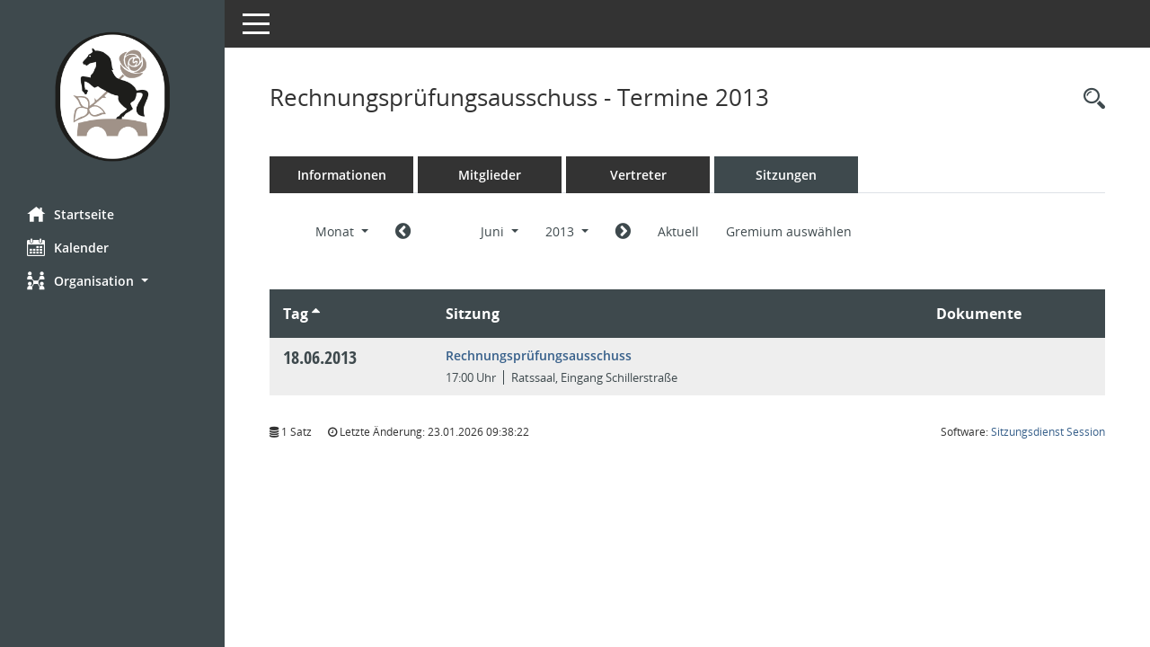

--- FILE ---
content_type: text/html; charset=UTF-8
request_url: https://buergerinfo.zweibruecken.de/si0046.php?__cjahr=2013&__cmonat=6&__canz=1&smccont=85&__osidat=d&__kgsgrnr=7&__cselect=262144
body_size: 4295
content:
<!DOCTYPE html><html lang="de"  x-ms-format-detection="none"><head><meta charset="utf-8"><meta http-equiv="X-UA-Compatible" content="IE=edge"><meta name="viewport" content="width=device-width, initial-scale=1"><meta name="description" content=""><meta name="author" content="Somacos GmbH & Co. KG,https://www.somacos.de, SessionNet Version 5.4.8 KP3 bi (Layout 6)"><meta name="sessionnet" content="V:050408"/><link rel="shortcut icon" href="im/browser.ico" type="image/x-icon"/><link rel="apple-touch-icon" href="im/somacos57.png" /><link rel="help" href="yhelp1.php" title="Hilfe" /><link rel="start" href="info.php" title="Startseite" /><title>SessionNet |  Rechnungspr&uuml;fungsausschuss - Termine 2013</title><meta name="viewport" content="width=device-width,initial-scale=1.0">
<script>var smcGLOBAL_FUNCTION_STATUS_LOGON = 1;var smcStatus_Logon = false;</script>
<script src="yjavascript.js"></script><script src="js/shopjavascript.js"></script><meta name="format-detection" content="telephone=no, date=no, address=no, email=no" /><link href="css/styles6.css" rel="stylesheet"><link href="css/styles5_3.css" rel="stylesheet"><link href="css/styles5fct.css" rel="stylesheet"><link href="config/layout/layout6/config.css" rel="stylesheet"><link id="smcglobalprintstyles" rel="stylesheet" type="text/css" media="print" href="css/styles5print.css"><link href="css/responsive.css" rel="stylesheet" media="(max-width:767px)"><link href="css/responsive3.css" rel="stylesheet" media="(max-width:767px)"><!--[if lt IE 9]><script src="js/smchtml5shiv.min.js"></script><script src="js/smcrespond.min.js"></script><![endif]--></head><body id="smc_body" class="smc-body">
<!-- #wrapper --><div id="wrapper" class="smclayout smc_page_si0046_layout"><div id="sidebar-wrapper" role="navigation" aria-label="Hauptmenü" class="smc-nav-config smc-pr-n"><div class="logo smc-config-logo" style="background-color:#3e494d"><a href="info.php" title="Hier gelangen Sie zur Startseite dieser Webanwendung." aria-label="Hier gelangen Sie zur Startseite dieser Webanwendung." class="smce-a-u" ><img src="config/layout/layout6/logo.png" class="img-responsive smc-img-logo" alt="Logo" /></a></div><ul id="sidebar-nav" class="nav nav-pills nav-stacked"><li class="nav-item smc-nav-online"><a href="info.php" title="Hier gelangen Sie zur Startseite dieser Webanwendung." aria-label="Hier gelangen Sie zur Startseite dieser Webanwendung." class="smce-a-u nav-link smcmenu1 smc-ct1" ><i class="smc smc-home" aria-hidden="true"></i>Startseite</a></li> <li class="nav-item smc-nav-online"><a href="si0040.php" title="Diese Seite enth&auml;lt eine kalendarische &Uuml;bersicht der Sitzungstermine f&uuml;r einen Monat." aria-label="Diese Seite enth&auml;lt eine kalendarische &Uuml;bersicht der Sitzungstermine f&uuml;r einen Monat." class="smce-a-u nav-link smcmenu1 smc-ct1" ><i class="smc smc-calendar" aria-hidden="true"></i>Kalender</a></li> <li class="nav-item smc-nav-online"><a id="smc_nav_group_org" aria-expanded="false" role="button" data-toggle="collapse" href="#smc_nav_group_sub_org" aria-controls="smc_nav_group_sub_org" href="#"><span><i class="smc smc-network-connection" aria-hidden="true"></i>Organisation</span> <span class="caret"></span></a><ul id="smc_nav_group_sub_org" class="nav collapse" role="menu" aria-labelledby="smc_nav_group_org"><li class="smc-nav-link"><a href="kp0041.php" title="Diese Seite listet die Personen, die im Sitzungsdienst als Mitglieder registriert sind, auf. Als Filter dienen neben den Anfangsbuchstaben der Nachnamen die Zeitr&auml;ume." aria-label="Diese Seite listet die Personen, die im Sitzungsdienst als Mitglieder registriert sind, auf. Als Filter dienen neben den Anfangsbuchstaben der Nachnamen die Zeitr&auml;ume." class="smce-a-u" >Mandatstr&auml;ger</a></li><li class="smc-nav-link"><a href="gr0040.php" title="Diese Seite zeigt eine Liste der Gremien, f&uuml;r die im Sitzungsdienst Informationen verwaltet werden. Als Filter stehen die Zeitr&auml;ume zur Verf&uuml;gung." aria-label="Diese Seite zeigt eine Liste der Gremien, f&uuml;r die im Sitzungsdienst Informationen verwaltet werden. Als Filter stehen die Zeitr&auml;ume zur Verf&uuml;gung." class="smce-a-u" >Gremien</a></li></ul></li>
</ul><!-- /Sidebar ende smcnav mandatos --></div>
<div id="page-content-wrapper">
<nav id="top-bar" class="navbar navbar-inverse" aria-label="Auswahlmenü"><div id="menu-toggle" class="collapsed" title="Navigation ein- bzw. ausblenden"><span class="sr-only">Toggle navigation</span><span class="icon-bar"></span><span class="icon-bar"></span><span class="icon-bar"></span></div><ul class="nav navbar-nav navbar-right">

</ul></nav>

<div class="page-title" role="navigation" aria-label="Seitentitel und Oberes Menü"><ul class="nav nav-pills smc-nav-actions float-right smc-pr-n" aria-label="Oberes Menü"><li><a href="recherche.php" title="Rechercheauswahl anzeigen" aria-label="Rechercheauswahl anzeigen" class="" ><i class="smc smc-magnifier" aria-hidden="true"></i><span class="sr-only">Rechercheauswahl</span></a></li></ul><h1 class="smc_h1"> Rechnungspr&uuml;fungsausschuss - Termine 2013</h1></div>

<div id="page-content" role="main" aria-label="Informationen">
<ul class="nav nav-tabs smcnoprint" id="smcregister" aria-label="Tab Navigation">
<li class="nav-item"><a href="gr0054.php?__kgrnr=7" title="Informationen" aria-label="Informationen" class="smce-a-u nav-link" >Informationen</a></li><li class="nav-item"><a href="kp0040.php?__kgrnr=7" title="Mitglieder" aria-label="Mitglieder" class="smce-a-u nav-link" >Mitglieder</a></li><li class="nav-item"><a href="kp0042.php?__kgrnr=7" title="Vertreter" aria-label="Vertreter" class="smce-a-u nav-link" >Vertreter</a></li><li class="nav-item active smc-ct1" aria-selected="true"><a href="si0046.php?smccont=85&__cselect=65536&__cfid=65536&__canz=12&__cmonat=1&__osidat=d&__kgsgrnr=7" title="Sitzungen" aria-label="Sitzungen" class="smce-a-u nav-link" >Sitzungen</a></li>
</ul>
<div id="smcfiltermenu" class="smcnoprint smc-filter-bar"><ul class="nav nav-pills">

<li class="nav-item dropdown xxx"><a aria-expanded="false" aria-haspopup="true" role="button" data-toggle="dropdown" class="nav-link dropdown-toggle" href="#">Monat <span class="caret"></span></a><ul class="smcfiltermenu_g8 dropdown-menu dropdown-menu-right"><a class="smce-a-u dropdown-item smcfiltermenu" href="si0046.php?__cselect=65536&__cfid=65536&__cjahr=2013&smccont=85&__osidat=d&__kgsgrnr=7&__canz=12&__cmonat=1" title="Jahr">Jahr</a><a class="smce-a-u dropdown-item smcfiltermenu" href="si0046.php?__cselect=131072&__cfid=131072&__cjahr=2013&__cmonat=4&smccont=85&__osidat=d&__kgsgrnr=7&__canz=3" title="Quartal">Quartal</a><a class="smce-a-u dropdown-item smcfiltermenuselected" href="si0046.php?__cselect=262144&__cfid=262144&__cjahr=2013&__cmonat=6&smccont=85&__osidat=d&__kgsgrnr=7&__canz=1" title="Monat">Monat</a></ul></li><li class="nav-item"><a href="si0046.php?__cjahr=2013&__cmonat=5&__canz=1&smccont=85&__osidat=d&__kgsgrnr=7&__cselect=262144" title="Jahr: 2013 Monat: 5" aria-label="Jahr: 2013 Monat: 5" class="smce-a-u nav-link smcfiltermenuprev" ><i class="fa fa-chevron-circle-left smcfontawesome"></i></a></li>
<li class="nav-item dropdown"><a id="smce09060000000012" aria-expanded="false" aria-haspopup="true" aria-label="Monat auswählen" title="Monat auswählen" role="button" data-toggle="dropdown" class="nav-link dropdown-toggle" href="#">Juni <span class="caret"></span></a><div class="smcfiltermenumonth debug_l6_e dropdown-menu dropdown-menu-right" aria-labelledby="smce09060000000012"><a href="si0046.php?__cjahr=2013&__cmonat=1&__canz=1&smccont=85&__osidat=d&__kgsgrnr=7&__cselect=262144" title="Jahr: 2013 Monat: 1" aria-label="Jahr: 2013 Monat: 1" class="smce-a-u dropdown-item smcfiltermenumonth debug_l6_b" >Januar</a><a href="si0046.php?__cjahr=2013&__cmonat=2&__canz=1&smccont=85&__osidat=d&__kgsgrnr=7&__cselect=262144" title="Jahr: 2013 Monat: 2" aria-label="Jahr: 2013 Monat: 2" class="smce-a-u dropdown-item smcfiltermenumonth debug_l6_b" >Februar</a><a href="si0046.php?__cjahr=2013&__cmonat=3&__canz=1&smccont=85&__osidat=d&__kgsgrnr=7&__cselect=262144" title="Jahr: 2013 Monat: 3" aria-label="Jahr: 2013 Monat: 3" class="smce-a-u dropdown-item smcfiltermenumonth debug_l6_b" >M&auml;rz</a><a href="si0046.php?__cjahr=2013&__cmonat=4&__canz=1&smccont=85&__osidat=d&__kgsgrnr=7&__cselect=262144" title="Jahr: 2013 Monat: 4" aria-label="Jahr: 2013 Monat: 4" class="smce-a-u dropdown-item smcfiltermenumonth debug_l6_b" >April</a><a href="si0046.php?__cjahr=2013&__cmonat=5&__canz=1&smccont=85&__osidat=d&__kgsgrnr=7&__cselect=262144" title="Jahr: 2013 Monat: 5" aria-label="Jahr: 2013 Monat: 5" class="smce-a-u dropdown-item smcfiltermenumonth debug_l6_b" >Mai</a><a href="si0046.php?__cjahr=2013&__cmonat=6&__canz=1&smccont=85&__osidat=d&__kgsgrnr=7&__cselect=262144" title="Jahr: 2013 Monat: 6" aria-label="Jahr: 2013 Monat: 6" class="smce-a-u dropdown-item smcfiltermenumonth debug_l6_b" >Juni</a><a href="si0046.php?__cjahr=2013&__cmonat=7&__canz=1&smccont=85&__osidat=d&__kgsgrnr=7&__cselect=262144" title="Jahr: 2013 Monat: 7" aria-label="Jahr: 2013 Monat: 7" class="smce-a-u dropdown-item smcfiltermenumonth debug_l6_b" >Juli</a><a href="si0046.php?__cjahr=2013&__cmonat=8&__canz=1&smccont=85&__osidat=d&__kgsgrnr=7&__cselect=262144" title="Jahr: 2013 Monat: 8" aria-label="Jahr: 2013 Monat: 8" class="smce-a-u dropdown-item smcfiltermenumonth debug_l6_b" >August</a><a href="si0046.php?__cjahr=2013&__cmonat=9&__canz=1&smccont=85&__osidat=d&__kgsgrnr=7&__cselect=262144" title="Jahr: 2013 Monat: 9" aria-label="Jahr: 2013 Monat: 9" class="smce-a-u dropdown-item smcfiltermenumonth debug_l6_b" >September</a><a href="si0046.php?__cjahr=2013&__cmonat=10&__canz=1&smccont=85&__osidat=d&__kgsgrnr=7&__cselect=262144" title="Jahr: 2013 Monat: 10" aria-label="Jahr: 2013 Monat: 10" class="smce-a-u dropdown-item smcfiltermenumonth debug_l6_b" >Oktober</a><a href="si0046.php?__cjahr=2013&__cmonat=11&__canz=1&smccont=85&__osidat=d&__kgsgrnr=7&__cselect=262144" title="Jahr: 2013 Monat: 11" aria-label="Jahr: 2013 Monat: 11" class="smce-a-u dropdown-item smcfiltermenumonth debug_l6_b" >November</a><a href="si0046.php?__cjahr=2013&__cmonat=12&__canz=1&smccont=85&__osidat=d&__kgsgrnr=7&__cselect=262144" title="Jahr: 2013 Monat: 12" aria-label="Jahr: 2013 Monat: 12" class="smce-a-u dropdown-item smcfiltermenumonth debug_l6_b" >Dezember</a></div></li><li class="nav-item clearfix visible-xs-block"></li>
<li class="nav-item dropdown smc-dropdown-short"><a id="smce09060000000001" aria-expanded="false" aria-haspopup="true" aria-label="Jahr auswählen" title="Jahr auswählen" role="button" data-toggle="dropdown" class="nav-link dropdown-toggle" href="#">2013 <span class="caret"></span></a><div class="smcfiltermenuyear dropdown-menu dropdown-menu-right" aria-labelledby="smce09060000000001"><a href="si0046.php?__cjahr=2028&__cmonat=6&__canz=1&smccont=85&__osidat=d&__kgsgrnr=7&__cselect=262144" title="Jahr: 2028 Monat: 6" aria-label="Jahr: 2028 Monat: 6" class="smce-a-u dropdown-item smcfiltermenuyear" >2028</a><a href="si0046.php?__cjahr=2027&__cmonat=6&__canz=1&smccont=85&__osidat=d&__kgsgrnr=7&__cselect=262144" title="Jahr: 2027 Monat: 6" aria-label="Jahr: 2027 Monat: 6" class="smce-a-u dropdown-item smcfiltermenuyear" >2027</a><a href="si0046.php?__cjahr=2026&__cmonat=6&__canz=1&smccont=85&__osidat=d&__kgsgrnr=7&__cselect=262144" title="Jahr: 2026 Monat: 6" aria-label="Jahr: 2026 Monat: 6" class="smce-a-u dropdown-item smcfiltermenuyear smcfiltermenuyearnow" >2026</a><a href="si0046.php?__cjahr=2025&__cmonat=6&__canz=1&smccont=85&__osidat=d&__kgsgrnr=7&__cselect=262144" title="Jahr: 2025 Monat: 6" aria-label="Jahr: 2025 Monat: 6" class="smce-a-u dropdown-item smcfiltermenuyear" >2025</a><a href="si0046.php?__cjahr=2024&__cmonat=6&__canz=1&smccont=85&__osidat=d&__kgsgrnr=7&__cselect=262144" title="Jahr: 2024 Monat: 6" aria-label="Jahr: 2024 Monat: 6" class="smce-a-u dropdown-item smcfiltermenuyear" >2024</a><a href="si0046.php?__cjahr=2023&__cmonat=6&__canz=1&smccont=85&__osidat=d&__kgsgrnr=7&__cselect=262144" title="Jahr: 2023 Monat: 6" aria-label="Jahr: 2023 Monat: 6" class="smce-a-u dropdown-item smcfiltermenuyear" >2023</a><a href="si0046.php?__cjahr=2022&__cmonat=6&__canz=1&smccont=85&__osidat=d&__kgsgrnr=7&__cselect=262144" title="Jahr: 2022 Monat: 6" aria-label="Jahr: 2022 Monat: 6" class="smce-a-u dropdown-item smcfiltermenuyear" >2022</a><a href="si0046.php?__cjahr=2021&__cmonat=6&__canz=1&smccont=85&__osidat=d&__kgsgrnr=7&__cselect=262144" title="Jahr: 2021 Monat: 6" aria-label="Jahr: 2021 Monat: 6" class="smce-a-u dropdown-item smcfiltermenuyear" >2021</a><a href="si0046.php?__cjahr=2020&__cmonat=6&__canz=1&smccont=85&__osidat=d&__kgsgrnr=7&__cselect=262144" title="Jahr: 2020 Monat: 6" aria-label="Jahr: 2020 Monat: 6" class="smce-a-u dropdown-item smcfiltermenuyear" >2020</a><a href="si0046.php?__cjahr=2019&__cmonat=6&__canz=1&smccont=85&__osidat=d&__kgsgrnr=7&__cselect=262144" title="Jahr: 2019 Monat: 6" aria-label="Jahr: 2019 Monat: 6" class="smce-a-u dropdown-item smcfiltermenuyear" >2019</a><a href="si0046.php?__cjahr=2018&__cmonat=6&__canz=1&smccont=85&__osidat=d&__kgsgrnr=7&__cselect=262144" title="Jahr: 2018 Monat: 6" aria-label="Jahr: 2018 Monat: 6" class="smce-a-u dropdown-item smcfiltermenuyear" >2018</a><a href="si0046.php?__cjahr=2017&__cmonat=6&__canz=1&smccont=85&__osidat=d&__kgsgrnr=7&__cselect=262144" title="Jahr: 2017 Monat: 6" aria-label="Jahr: 2017 Monat: 6" class="smce-a-u dropdown-item smcfiltermenuyear" >2017</a><a href="si0046.php?__cjahr=2016&__cmonat=6&__canz=1&smccont=85&__osidat=d&__kgsgrnr=7&__cselect=262144" title="Jahr: 2016 Monat: 6" aria-label="Jahr: 2016 Monat: 6" class="smce-a-u dropdown-item smcfiltermenuyear" >2016</a><a href="si0046.php?__cjahr=2015&__cmonat=6&__canz=1&smccont=85&__osidat=d&__kgsgrnr=7&__cselect=262144" title="Jahr: 2015 Monat: 6" aria-label="Jahr: 2015 Monat: 6" class="smce-a-u dropdown-item smcfiltermenuyear" >2015</a><a href="si0046.php?__cjahr=2014&__cmonat=6&__canz=1&smccont=85&__osidat=d&__kgsgrnr=7&__cselect=262144" title="Jahr: 2014 Monat: 6" aria-label="Jahr: 2014 Monat: 6" class="smce-a-u dropdown-item smcfiltermenuyear" >2014</a><a href="si0046.php?__cjahr=2013&__cmonat=6&__canz=1&smccont=85&__osidat=d&__kgsgrnr=7&__cselect=262144" title="Jahr: 2013 Monat: 6" aria-label="Jahr: 2013 Monat: 6" class="smce-a-u dropdown-item smcfiltermenuyear smcfiltermenuselected" >2013</a><a href="si0046.php?__cjahr=2012&__cmonat=6&__canz=1&smccont=85&__osidat=d&__kgsgrnr=7&__cselect=262144" title="Jahr: 2012 Monat: 6" aria-label="Jahr: 2012 Monat: 6" class="smce-a-u dropdown-item smcfiltermenuyear" >2012</a><a href="si0046.php?__cjahr=2011&__cmonat=6&__canz=1&smccont=85&__osidat=d&__kgsgrnr=7&__cselect=262144" title="Jahr: 2011 Monat: 6" aria-label="Jahr: 2011 Monat: 6" class="smce-a-u dropdown-item smcfiltermenuyear" >2011</a><a href="si0046.php?__cjahr=2010&__cmonat=6&__canz=1&smccont=85&__osidat=d&__kgsgrnr=7&__cselect=262144" title="Jahr: 2010 Monat: 6" aria-label="Jahr: 2010 Monat: 6" class="smce-a-u dropdown-item smcfiltermenuyear" >2010</a><a href="si0046.php?__cjahr=2009&__cmonat=6&__canz=1&smccont=85&__osidat=d&__kgsgrnr=7&__cselect=262144" title="Jahr: 2009 Monat: 6" aria-label="Jahr: 2009 Monat: 6" class="smce-a-u dropdown-item smcfiltermenuyear" >2009</a></div></li><li class="nav-item clearfix visible-xs-block"></li>
<li class="nav-item"><a href="si0046.php?__cjahr=2013&__cmonat=7&__canz=1&smccont=85&__osidat=d&__kgsgrnr=7&__cselect=262144" title="Jahr: 2013 Monat: 7" aria-label="Jahr: 2013 Monat: 7" class="smce-a-u nav-link smcfiltermenunext debug_l6_13" ><i class="fa fa-chevron-circle-right smcfontawesome"></i></a></li><li class="nav-item"><a href="si0046.php?__cjahr=2026&__cmonat=1&__canz=1&smccont=85&__osidat=d&__kgsgrnr=7&__cselect=262144" title="Monat: Aktuell" aria-label="Monat: Aktuell" class="smce-a-u nav-link smcfiltermenunow smcdebugnow3" >Aktuell</a></li>
<li class="nav-item clearfix visible-xs-block"></li><li class="nav-item"><a href="gr0040.php?smccols=99" title="Gremium auswählen" aria-label="Gremium auswählen" class="smce-a-u nav-link" >Gremium auswählen</a></li><li class="nav-item clearfix visible-xs-block"></li>
</ul>
</div>
<br />
<!-- table-responsive --><table id="smc_page_si0046_contenttable1" class="table table-striped smc-table smc-table-striped smc-table-responsive smctablesitzungen">
<thead class="smc-t-r-l"><tr><th class="sidat_tag">Tag&nbsp;<span class="smc-pr-n"><a href="si0046.php?__osidat=a&__cjahr=2013&__cmonat=6&__canz=1&smccont=85&__kgsgrnr=7&__cselect=262144" title="Sortieren: nach Tag aufsteigend" aria-label="Sortieren: nach Tag aufsteigend" class="smce-a-u" ><i class="fa fa-sort-asc" aria-hidden="true"></i></a></span></th><th class="silink">Sitzung</th><th class="sidocs">Dokumente</th>
</tr><!-- /tr-responsive --></thead>
<tbody>
<tr class="smc-t-r-l"><td data-label="&nbsp;" class="smc-t-cl991 sidat_tag"><a title="Dienstag" class="weekday smc-1x "><span class="smc-weekday-short smc-text-inline-991">Di&nbsp;</span>18.06.2013</a></td><td data-label="Sitzung" class="smc-t-cl991 silink"><div class="smc-el-h "><a href="si0057.php?__ksinr=578" title="Details anzeigen: Rechnungsprüfungsausschuss 18.06.2013" aria-label="Details anzeigen: Rechnungsprüfungsausschuss 18.06.2013" class="smce-a-u smc-link-normal smc_doc smc_datatype_si" >Rechnungsprüfungsausschuss</a></div><ul class="list-inline smc-detail-list"><li class="list-inline-item">17:00&nbsp;Uhr</li><li class="list-inline-item">Ratssaal, Eingang Schillerstraße</li></ul></td><td class="smc-t-cl991 sidocs"></td>
</tr>
</tbody>
</table><!-- /table-responsive -->

</div><!-- /page-content-1 -->
</div><!-- /page-content-wrapper -->
<footer aria-label="Fusszeile mit Seiteninformationen"><div class="d-flex justify-content-between"><div id="smcmenubottom" title="Diese Men&uuml;leiste enth&auml;lt Funktionen f&uuml;r die Steuerung der aktuellen Seite."><ul class="list-inline"><li class="list-inline-item"><i class="fa fa-database" aria-hidden="true"></i>&nbsp;1&nbsp;Satz</li><li><i class="fa fa-clock-o" aria-hidden="true"></i>&nbsp;Letzte &Auml;nderung:&nbsp;23.01.2026 09:38:22</li></ul></div><div id="smcsomacosinfo" class="text-right"><span lang="en">Software: </span><a href="https://somacos.de/loesungen/sitzungsmanagement/session/" class="smc-link-normal" target="_blank" title="Zum Hersteller dieser Sitzungsdienst-Software: Somacos GmbH &amp; Co. KG - in einem neuen Browserfenster">Sitzungsdienst <span lang="en">Session</span><span class="sr-only">(Wird in neuem Fenster geöffnet)</span></a></div></div></footer>
</div><!-- /wrapper -->
<script src="js/smcjquery_min.js?v=3.5.1"></script>
<script src="js/smcpopper_min.js"></script>
<script src="js/smcbootstrap.bundle.min.js"></script>
<script src="js/smcmvc1.js"></script>		<!-- Menu Toggle Script -->
		<script>
		//Menu Toggle Script Variante "Nav bei < 991 dynamisch" (2):
		$("#menu-toggle").click(function (e) {
			    e.preventDefault();
			    //alert('toggled');
			    $("#wrapper").toggleClass("toggled");
		});
			    document.addEventListener('DOMContentLoaded', function () {
				        $(window).on('resize', updateToggle);
				        updateToggle();
			    });
		    function updateToggle() {
			        if ($(window).width() < 991) {
				            $('#wrapper').addClass('toggled');
			        }
		    }
		    function runToggle() {
			        //Einklappen erzwingen:
			        //alert('runtoggle 2');
			        $('#wrapper').addClass('toggled');
		    }
		</script>

<script>
function smcGlobalGKI2(){return '148488985';}function smcGlobalSMCLAYOUT(){return 'wrapper';}function smcGlobal_AJAX_KEINRECHT(){return 'ajax.0';}function smcGlobalDebug(){return false;}function smcGlobal_HB(){return 'https://buergerinfo.zweibruecken.de';}
</script>
</body></html>